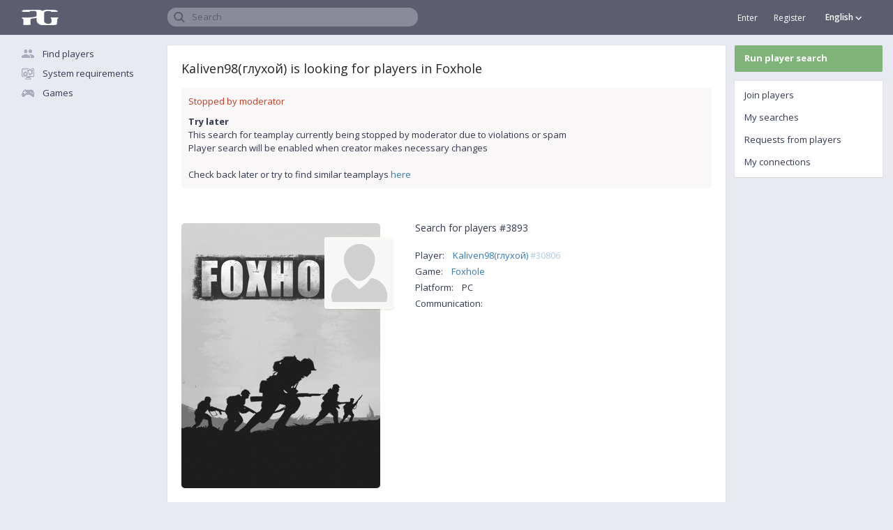

--- FILE ---
content_type: text/html; charset=UTF-8
request_url: https://www.pickgamer.com/teamplays/foxhole/3893
body_size: 3668
content:
<!doctype html>
<html>
<head>
<meta http-equiv="X-UA-Compatible" content="IE=edge" />
<title>Kaliven98(глухой) wants to find players in Foxhole</title>
<meta name="description" content="Ищу в отряде.. User Kaliven98(глухой)#30806 looking for players to play together  in game Foxhole  on PC" />
<link rel="canonical" href="https://www.pickgamer.com/teamplays/foxhole" />
<link rel="alternate" hreflang="en" href="https://www.pickgamer.com/teamplays/foxhole/3893" />
<link rel="alternate" hreflang="ru" href="https://ru.pickgamer.com/teamplays/foxhole/3893" />
<link rel="alternate" hreflang="de" href="https://de.pickgamer.com/teamplays/foxhole/3893" />
<link rel="alternate" hreflang="es" href="https://es.pickgamer.com/teamplays/foxhole/3893" />
<meta name="csrf-token" content="LAi9KDxLnYaBR1GsUWGLf5dKWFyFh1w0QgSQO4Fg">
<link rel="shortcut icon" type="image/x-icon" href="/favicon.ico" />
<link rel="shortcut icon" type="image/png" href="/favicon-32x32.ico"/>
<link rel="icon" type="image/png" href="/favicons/favicon-16x16.png" sizes="16x16" />
<link rel="icon" type="image/png" href="/favicons/favicon-96x96.png" sizes="96x96" />
<link rel="icon" type="image/png" href="/favicons/favicon-128.png" sizes="128x128" />
<link rel="icon" type="image/png" href="/favicons/favicon-196x196.png" sizes="196x196" />
<link rel="apple-touch-icon" sizes="57x57" href="/favicons/apple-icon-57x57.png"/>
<link rel="apple-touch-icon-precomposed" sizes="57x57" href="/favicons/apple-icon-57x57.png"/>
<link rel="apple-touch-icon" sizes="60x60" href="/favicons/apple-icon-60x60.png"/>
<link rel="apple-touch-icon-precomposed" sizes="60x60" href="/favicons/apple-icon-60x60.png"/>
<link rel="apple-touch-icon" sizes="72x72" href="/favicons/apple-icon-72x72.png"/>
<link rel="apple-touch-icon-precomposed" sizes="72x72" href="/favicons/apple-icon-72x72.png"/>
<link rel="apple-touch-icon" sizes="76x76" href="/favicons/apple-icon-76x76.png"/>
<link rel="apple-touch-icon-precomposed" sizes="76x76" href="/favicons/apple-icon-76x76.png"/>
<link rel="apple-touch-icon" sizes="114x114" href="/favicons/apple-icon-114x114.png"/>
<link rel="apple-touch-icon-precomposed" sizes="114x114" href="/favicons/apple-icon-114x114.png"/>
<link rel="apple-touch-icon" sizes="120x120" href="/favicons/apple-icon-120x120.png"/>
<link rel="apple-touch-icon-precomposed" sizes="120x120" href="/favicons/apple-icon-120x120.png"/>
<link rel="apple-touch-icon" sizes="144x144" href="/favicons/apple-icon-144x144.png"/>
<link rel="apple-touch-icon-precomposed" sizes="144x144" href="/favicons/apple-icon-144x144.png"/>
<link rel="apple-touch-icon" sizes="152x152" href="/favicons/apple-icon-152x152.png"/>
<link rel="apple-touch-icon-precomposed" sizes="152x152" href="/favicons/apple-icon-152x152.png"/>
<link rel="apple-touch-icon" sizes="180x180" href="/favicons/apple-icon-180x180.png"/>
<link rel="apple-touch-icon-precomposed" sizes="180x180" href="/favicons/apple-icon-180x180.png"/>
<link rel="apple-touch-icon-precomposed" href="/favicons/apple-icon-precomposed.png"/>
<link rel="manifest" href="/manifest.json" crossorigin="use-credentials">
<meta name="apple-mobile-web-app-title" content="Pickgamer"/>
<meta name="application-name" content="Pickgamer"/>
<meta name="theme-color" content="#5c5e6f">
<meta name="msapplication-TileColor" content="#5c5e6f">
<meta name="msapplication-TileImage" content="/favicons/ms-icon-144x144.png"/>
<meta name="msapplication-square70x70logo" content="/favicons/ms-icon-70x70.png"/>
<meta name="msapplication-square150x150logo" content="/favicons/ms-icon-150x150.png"/>
<meta name="msapplication-square310x310logo" content="/favicons/ms-icon-310x310.png"/>
<meta name="msapplication-wide310x150logo" content="/favicons/ms-icon-310x150.png"/>
<link rel="mask-icon" href="/favicons/safari-pinned-tab.svg" color="#5c5e6f">
<meta name="HandheldFriendly" content="True"/>
<meta name="viewport" content="width=device-width,minimum-scale=1,initial-scale=1.0,maximum-scale=2.0">


<link rel="preconnect" href="https://google-analytics.com/" crossorigin> 
<link rel="preconnect" href="https://www.google-analytics.com/" crossorigin> 
<link rel="preconnect" href="https://ajax.googleapis.com/" crossorigin> 
<link rel="preconnect" href="https://cdnjs.cloudflare.com/" crossorigin>
<link rel="preconnect" href="https://www.gstatic.com/" crossorigin>
<link rel="preconnect" href="https://fonts.googleapis.com/" crossorigin> 
<link rel="preconnect" href="https://fonts.gstatic.com/" crossorigin>
</head>
<body class="" itemscope itemtype="http://schema.org/WebPage">
<div class="header-panel" itemscope itemtype="http://schema.org/WPHeader">
	<div class="container">
		<a href="/" id="pickgamer-logo" class="hidden-xs hidden-sm"></a>
		<div id="leftbar-switch" class="left-menu-button visible-xs visible-sm"></div>

		<div class="right-menu-caller visible-xs visible-sm">
	<span>
					Find players			
				<i class="sprite chevron-down-11"></i>
	</span>
</div> 
		<div class="title-search">
	<div class="search-container">
		<span class="placeholder-value">Search</span>
		<form action="https://www.pickgamer.com/search">
			<input class="header-search" id="title-search-input" name="q" value="" maxlength="50" autocomplete="off" placeholder="" type="text">
		</form>
	</div>
</div>
		
		
		<div class="language-top-switcher-container hidden-xs hidden-sm">
			<div class="language-switch-top" title="AAA-AА-Aaa!!">
	<span>
			English
			
			
			
		</span>
	<i class="sprite chevron-mini-down-10"></i>
</div>
<div class="language-menu-top">

					<div class="item">
			<a href="https://www.pickgamer.com/teamplays/foxhole/3893"  class="current">
				<i class="sprite selected-language-10"></i>				English
			</a>
		</div>
					<div class="item">
			<a href="https://ru.pickgamer.com/teamplays/foxhole/3893" >
								Русский
			</a>
		</div>
					<div class="item">
			<a href="https://de.pickgamer.com/teamplays/foxhole/3893" >
								Deutsch
			</a>
		</div>
					<div class="item">
			<a href="https://es.pickgamer.com/teamplays/foxhole/3893" >
								Español
			</a>
		</div>
	
</div>


		</div>
		
		<div class="personal-link-container hidden-xs hidden-sm">
							<a href="https://www.pickgamer.com/login" style="font-size:12px;margin-right:20px;">Enter</a>
				<a href="https://www.pickgamer.com/register" style="font-size:12px;">Register</a>
				
		</div>
		
		
		
	</div>
</div>
<div class="hidden">
	<div id="leftbar-switch" class="pickgamer-menu-button"></div>
	<div style="color:#fff;display: inline-block;float: left;line-height: 56px;height: 56px;"></div>
	<div class="mobile-note-container"></div>
</div>
<div class="main-container shift">
<div class="col-md-2 hidden-xs hidden-sm left-out" id="left-sidebar" itemscope itemtype="http://schema.org/WPSideBar">
	
		
	
	<a href="/" class="left-menu-link sprite mainpage hidden-md hidden-lg">Main</a>
			<a href="https://www.pickgamer.com/teamplays" class="left-menu-link sprite teamplay">Find players</a>
		<a href="https://www.pickgamer.com/requirements" class="left-menu-link sprite requirements">System requirements</a>	
	<a href="https://www.pickgamer.com/games" class="left-menu-link sprite games">Games</a>
	<a href="https://www.pickgamer.com/search" class="left-menu-link sprite search hidden-md hidden-lg">Search</a>
	
	
	
	
		<div class="guest-container">
			<a href="https://www.pickgamer.com/login" class="left-menu-link icon login margin hidden-md hidden-lg">Login</a>	
			<a href="https://www.pickgamer.com/register" class="left-menu-link icon register hidden-md hidden-lg">Register</a>
		</div>

		
	
	
	
	
									
						
			
				
</div>		<div class="main-content posts">
	<div class="row">
		<div class="col-xs-12 a-outpadding">

			<div class="content-center" itemprop="mainContentOfPage" itemscope itemtype="http://schema.org/WebPageElement">
			<meta itemprop="name" content=""/>

					
	
	<div class="w20 teamplay-detail">
		
		
		<script type="text/javascript">
var timezone_offset = -(new Date().getTimezoneOffset());
setCookie('time_offset', timezone_offset, {'expires':3600 * 24 * 365, 'path':'/'});	
var checkCookie = getCookie('time_offset');
if( !!checkCookie && checkCookie.length > 0 ){ window.location.reload(); }
</script>
 
		
		<h1>Kaliven98(глухой) is looking for players in Foxhole</h1>
		

		
		<div class="message-container">
			<span class="notification-state">Stopped by moderator</span>
			
							<span class="notification-header">Try later</span>
				<span class="notification-message">This search for teamplay currently being stopped by moderator due to violations or spam<br>
					Player search will be enabled when creator makes necessary changes<br>
					<br>
					Check back later or try to find similar teamplays <a href="https://www.pickgamer.com/teamplays">here</a></span>
					</div>
	
		
		
		


		<div class="mainblock">

							<div class="bigimage-container">
					<img class="bigimage" src="/media/3863/Foxhole-285x380.jpg">
					<a class="user" href="https://www.pickgamer.com/id30806" alt="Kaliven98(глухой)" title="Kaliven98(глухой)" ><div class="default-container">
		<img class="u-photo h100 default" src="/images/profile/default-profile-photo.svg">
	</div>

</a>
				</div>
						
			<div class="parameters">
				<div class="heading">Search for players #3893</div>

				<div class="item"><span class="name">Player:</span>
					<a href="https://www.pickgamer.com/id30806">Kaliven98(глухой) <span class="hash">#30806</span></a>
				</div>

				<div class="item"><span class="name">Game:</span>
					
					<a href="https://www.pickgamer.com/teamplays/foxhole">Foxhole</a>
				</div>

				<div class="item"><span class="name">Platform:</span>
					PC
				</div>

				<div class="item"><span class="name">Communication:</span>
					
				</div>

				
							</div>
		</div>

	</div>

	<div class="w20 teamplay-detail"> 

		<div class="block-header">Game time</div>
		<div class="timeblock">
			<div class="description">
				<span>your time</span>
			</div>
			<div class="playtime green">
				<span id="teamplay-local-time-from"></span> <span>-</span> <span id="teamplay-local-time-to"></span>
			</div>
		</div>


		<div class="block-header">Time difference</div>
		<div class="offsetblock">
			<div class="description">
				<span class="offset-value" id="offset-difference"></span>
			</div>
			<div class="offset-times">
				<div class="line">
					<span id="current_user_time" class="time"></span>
					<span class="text">now you have</span>
				</div>
				<div class="line">
					<span id="current_creator_time" class="time"></span>
					<span class="text">now at <a href="https://www.pickgamer.com/id30806">Kaliven98(глухой)</a></span>
				</div>
			</div>
		</div>

		<div class="block-header">Age</div>
		<div class="ageblock">
			<div class="playage green">
							    -
			    			</div>

		</div>

	</div>

	<div class="w20 teamplay-detail"> 

		
		<div class="block-header">Player search activity</div>
				<div class="activity">
			
			<div class="f requests">
				<span class="count">1</span>
				<span class="text">requests</span>
			</div>
			<div class="f actions">
				<span class="count">0/0</span>
				<span class="text">accepted/rejected</span>
			</div>
		</div>

		
		
		
		
			
			
				<script>
var l_time_from = 'from';
var l_time_to = 'to';
var l_age_from = 'from';
var l_age_to = 'to';
var l_age_years = 'years';
</script>	</div>
				
			</div>
		</div>
	</div>
</div>
<div id="right-sidebar" class="hidden-xs hidden-sm right-out" itemscope="" itemtype="http://schema.org/WPSideBar">



<div class="menu-block green-trap">
	<a href="https://www.pickgamer.com/teamplays/add" class="" rel="noindex, nofollow">Run player search</a>
</div>

<div class="menu-block">
	<a href="https://www.pickgamer.com/teamplays" class="">Join players</a>
	<a href="https://www.pickgamer.com/teamplays/my" class="" rel="noindex, nofollow">My searches</a>
	<a href="https://www.pickgamer.com/teamplays/gate" class="" rel="noindex, nofollow">
		Requests from players 
		<span class="dyn-counter player-requests-count hidden">
			
		</span>
	</a>
	<a href="https://www.pickgamer.com/teamplays/myrequests" class="" rel="noindex, nofollow">
		My connections
		<span class="dyn-counter my-requests-count hidden">
			
		</span>
	</a>

</div>




	<div class="resp-menu-close"></div>
	
</div></div>

<div class="clear"></div>

<div class="main-container" itemscope itemtype="http://schema.org/WPFooter">
	<div class="col-md-2 hidden-xs hidden-sm left-out"></div>
	<div class="footer">
		<ul class="links-list">

	<li class="item"><a href="/faq">FAQ</a></li>
	<li class="item"><a href="/teamplays">Find a friend to play</a></li>
	<li class="item"><a href="/feedback">Feedback</a></li>
	<li class="item"><a href="https://www.pickgamer.com/terms">Terms of Service</a></li>
	<li class="item"><a href="https://www.pickgamer.com/privacy">Privacy policy</a></li>			
</ul>		<div class="language-switch-footer">
	<span>English</span>
	<i class="sprite chevron-mini-up-10"></i>
</div>
<div class="language-menu-footer">

					<div class="item">
			<a href="https://www.pickgamer.com/teamplays/foxhole/3893"  class="current">
				<i class="sprite selected-language-10"></i>				English
			</a>
		</div>
					<div class="item">
			<a href="https://ru.pickgamer.com/teamplays/foxhole/3893" >
								Русский
			</a>
		</div>
					<div class="item">
			<a href="https://de.pickgamer.com/teamplays/foxhole/3893" >
								Deutsch
			</a>
		</div>
					<div class="item">
			<a href="https://es.pickgamer.com/teamplays/foxhole/3893" >
								Español
			</a>
		</div>
	
</div>	</div>
	<div class="hidden-xs hidden-sm col-md-2 right-out"></div>
</div>

<noindex>
<div class="top_down at_top">
    <span class="go_top">
		<div class="text">
			<div class="arrow">
				<i class="sprite chevron-up-dark-16"></i>
			</div>
			<div class="direction">
				<nobr>
					<span class="intent">Go up</span>
				</nobr>
			</div>
		</div>
	</span>
    <span class="back_down">
		<div class="text">
			<div class="arrow">
				<i class="sprite chevron-down-dark-16"></i>
			</div>
			<div class="direction"></div>
		</div>
	</span>
</div>
</noindex>
<link href="/css/main.min.css?79" rel="stylesheet"> 

<script type="text/javascript" src="//ajax.googleapis.com/ajax/libs/jquery/1.9.0/jquery.min.js"></script>
<script type="text/javascript" src="/js/main.min.js?22"></script>

<script src="/js/teamplay/detail.min.js?23"></script>
<!-- here is google-verification ads  for development -->
<script type="text/javascript">
var t_time_from = null;
var t_time_to = null;
var tfm = -180;
var ttm = -180;
var toim = 180;
</script>
<script>
		(function(i,s,o,g,r,a,m){i['GoogleAnalyticsObject']=r;i[r]=i[r]||function(){
	  (i[r].q=i[r].q||[]).push(arguments)},i[r].l=1*new Date();a=s.createElement(o),
	  m=s.getElementsByTagName(o)[0];a.async=1;a.src=g;m.parentNode.insertBefore(a,m)
	  })(window,document,'script','https://www.google-analytics.com/analytics.js','ga');
	  ga('create', 'UA-82771244-2', 'auto');
	  ga('send', 'pageview');
	</script>
<script src="https://ajax.googleapis.com/ajax/libs/webfont/1.5.18/webfont.js"></script>
<script>
 WebFont.load({
    google: {
      families: ['Open+Sans:400,600,700&subset=latin,cyrillic,cyrillic-ext&display=fallback']
    }
  });
</script>
<script defer src="https://static.cloudflareinsights.com/beacon.min.js/vcd15cbe7772f49c399c6a5babf22c1241717689176015" integrity="sha512-ZpsOmlRQV6y907TI0dKBHq9Md29nnaEIPlkf84rnaERnq6zvWvPUqr2ft8M1aS28oN72PdrCzSjY4U6VaAw1EQ==" data-cf-beacon='{"version":"2024.11.0","token":"2ce8a25077934e4087936fb448a7d064","r":1,"server_timing":{"name":{"cfCacheStatus":true,"cfEdge":true,"cfExtPri":true,"cfL4":true,"cfOrigin":true,"cfSpeedBrain":true},"location_startswith":null}}' crossorigin="anonymous"></script>
</body>
</html>

--- FILE ---
content_type: application/javascript; charset=utf-8
request_url: https://www.pickgamer.com/js/teamplay/detail.min.js?23
body_size: 707
content:
function intMinutesToTime(e){var t;return isNumeric(e)&&0!=e?e<0?(e=1440+e,0==(t=str_pad(parseInt(e/60,10),2)+":"+str_pad(parseInt(e%60,10),2)).localeCompare("24:00")&&(t="00:00"),t):(0==(t=str_pad(parseInt(e/60,10),2)+":"+str_pad(parseInt(e%60,10),2)).localeCompare("24:00")&&(t="00:00"),t):"00:00"}function intMinutesToTimeDifference(e){return isNumeric(e)&&0!=e?e<0?str_pad(parseInt(e/60,10),2)+":"+str_pad(parseInt(e%60,10),2):e>0?str_pad(parseInt(e/60,10),2)+":"+str_pad(parseInt(e%60,10),2):e:"00:00"}function selectedTimes(e,t){var a=/^\d\d:\d\d$/,r=/^\d\d:\d\d$/;$(".playtime").html("");var o="";a.test(e)&&r.test(t)&&(parseInt(e.replace(/\D/g,""),10)<parseInt(t.replace(/\D/g,""),10)&&(o=l_time_from+" "+e+" - "+l_time_to+" "+t));0==o.length&&a.test(e)&&(o=l_time_from+" "+e),0==o.length&&r.test(t)&&(o=l_time_to+" "+t),0==o.length&&(o="-"),o.length>0&&$("<span>",{class:"selected",text:o}).appendTo(".playtime")}function sendRequest(){$.ajaxSetup({headers:{"X-CSRF-TOKEN":$('meta[name="csrf-token"]').attr("content")}});var e=$(".teamplay-id").val(),t=$(".joiner-id").val();$.ajax({url:"/ajax/play/join",type:"post",data:{teamplay:e,joiner:t},dataType:"json",success:function(e,t,a){e.error&&($(".errors").text(escapeDblQuotes(e.error)),$(".errors").show()),(code=e.success)&&(1!=code&&"1"!=escapeDblQuotes(code)||(window.location.href=window.location.pathname+window.location.search+window.location.hash),2!=code&&"2"!=escapeDblQuotes(code)||(window.location.href=window.location.pathname+window.location.search+window.location.hash))},error:function(e){419==e.status||"419"==e.status?window.location.href="/login":422==e.status||"422"==e.status?($(".errors").text("Wrong teamplay identification. Try to reload the page"),$(".errors").show()):($(".errors").text("Error "+e.status.toString()),$(".errors").show())}})}function cancelRequest(){$.ajaxSetup({headers:{"X-CSRF-TOKEN":$('meta[name="csrf-token"]').attr("content")}});$(".teamplay-id").val();var e=$(".joiner-id").val(),t=$(".teamplay-action.cancel").attr("data-request");$.ajax({url:"/ajax/play/cancel",type:"post",data:{id:t,joiner:e},dataType:"json",success:function(e,t,a){e.error&&($(".errors").text(escapeDblQuotes(e.error)),$(".errors").show()),(code=e.success)&&(3!=code&&"3"!=escapeDblQuotes(code)||(window.location.href=window.location.pathname+window.location.search+window.location.hash))},error:function(e){419==e.status||"419"==e.status?window.location.href="/login":422==e.status||"422"==e.status?($(".errors").text("Wrong teamplay identification. Try to reload the page"),$(".errors").show()):($(".errors").text("Error "+e.status),$(".errors").show())}})}$(document).ready(function(){var e=new Date,t=-(new Date).getTimezoneOffset();$("#current_user_time").text(str_pad(e.getHours(),2)+":"+str_pad(e.getMinutes(),2)),$("#local_user_time_offset").text(t);var a=new Date(e);if(null===toim){$("#current_creator_time").text(str_pad(e.getHours(),2)+":"+str_pad(e.getMinutes(),2));var r=intMinutesToTimeDifference(0);$("#offset-difference").text("+"+r),$("#offset-difference").addClass("green")}else{a.setMinutes(a.getMinutes()-parseInt(t,10)+parseInt(toim,10)),$("#current_creator_time").text(str_pad(a.getHours(),2)+":"+str_pad(a.getMinutes(),2));var o=toim-t;if(o&&isNumeric(o)||0==o){r=intMinutesToTimeDifference(o);var s="",n="";o>=0&&(s="+"),n=0==o?"green":"red",$("#offset-difference").text(s+r),$("#offset-difference").addClass(n)}}var i=null;if(t_time_from&&t_time_from.length>0&&tfm&&isNumeric(tfm)){i=intMinutesToTime(parseInt(tfm,10)+parseInt(t,10));$("#teamplay-local-time-from").text(i)}var c=null;if(t_time_to&&t_time_to.length>0&&ttm&&isNumeric(ttm)){c=intMinutesToTime(parseInt(ttm,10)+parseInt(t,10));$("#teamplay-local-time-to").text(c)}selectedTimes(i,c),$(".teamplay-action.request").on("click",function(){sendRequest()}),$(".teamplay-action.cancel").on("click",function(){cancelRequest()})});

--- FILE ---
content_type: image/svg+xml
request_url: https://www.pickgamer.com/images/profile/default-profile-photo.svg
body_size: 2619
content:
<?xml version="1.0" encoding="UTF-8"?>
<!DOCTYPE svg PUBLIC "-//W3C//DTD SVG 1.1//EN" "http://www.w3.org/Graphics/SVG/1.1/DTD/svg11.dtd">
<!-- Creator: CorelDRAW X8 -->
<svg xmlns="http://www.w3.org/2000/svg" xml:space="preserve" width="1932px" height="2006px" version="1.1" style="shape-rendering:geometricPrecision; text-rendering:geometricPrecision; image-rendering:optimizeQuality; fill-rule:evenodd; clip-rule:evenodd"
viewBox="0 0 485784 504498"
 xmlns:xlink="http://www.w3.org/1999/xlink">
 <defs>
  <style type="text/css">
   <![CDATA[
    .fil1 {fill:darkgray}
    .fil0 {fill:#AAAAAA}
   ]]>
  </style>
 </defs>
 <g id="Слой_x0020_1">
  <metadata id="CorelCorpID_0Corel-Layer"/>
  <g id="_2820823987872">
   <path class="fil0" d="M0 442595l0 16595c0,4068 1862,15949 2834,20520l1635 6692c39,117 169,431 207,547 134,406 123,372 258,875l4196 12022c521,1207 1001,3292 1882,4112 826,768 4605,491 7092,491l456365 0c3305,-4935 5009,-11285 6847,-16914l1960 -8017c759,-3829 1703,-7092 1751,-11279 31,-2767 757,-3672 757,-6409l0 -15841c0,-3971 -885,-7895 -1140,-12061 -181,-2955 -1104,-6266 -1409,-9262l-13962 -41747c-225,-421 -565,-1037 -781,-1482l-2375 -4414c-3557,-6570 -7619,-12850 -12185,-18742l-336 -418c-755,-996 -1241,-1582 -1973,-2553 -407,-541 -569,-836 -946,-1317l-16089 -17479c-525,-508 -677,-632 -1194,-1068 -3266,-2752 -6287,-5842 -9771,-8333l-3408 -2627c-66,-45 -156,-110 -221,-156l-4194 -2972c-4110,-2718 -7951,-5657 -12363,-8004l-21358 -9946c-89,-33 -189,-66 -278,-100 -87,-33 -186,-70 -273,-104l-17041 -4859c-6449,-1217 -14921,-3341 -21138,-1192l-5691 2597c-1917,1604 -2825,4255 -4226,6334 -45,67 -108,158 -151,226 -44,69 -101,163 -143,234 -43,72 -94,169 -135,243l-5894 9192c-868,1147 -1386,1843 -2220,3060 -562,818 -562,762 -1145,1495 -73,93 -463,599 -492,640l-304 450c-46,66 -105,161 -152,226 -46,64 -107,158 -155,222l-7950 9398c-72,83 -275,325 -346,410l-12257 12634c-228,220 -286,277 -576,556 -56,53 -136,132 -192,186 -56,53 -135,132 -192,185l-3787 3379c-442,379 -390,333 -795,714l-6539 5907c-82,73 -320,280 -402,351l-11686 9813c-187,140 -468,335 -655,476l-634 498c-61,49 -146,122 -206,171l-3769 3020c-316,261 -486,416 -827,681 -637,496 -868,619 -1512,1129 -84,66 -604,499 -619,512l-8158 6552c-60,49 -146,121 -206,171l-11633 9488c-2942,2018 -10021,2871 -13220,-19l-7827 -7260c-945,-953 -1665,-1736 -2644,-2636l-5790 -5147c-389,-354 -162,-152 -571,-561l-28026 -26285c-57,-53 -138,-130 -194,-183 -56,-54 -139,-129 -195,-182l-16268 -16168c-477,-456 -849,-740 -1381,-1260 -1926,-1885 -3609,-3578 -5412,-5525l-18296 -19797c-53,-57 -127,-141 -180,-197l-3660 -3129c-4630,-3359 -8445,-4239 -14439,-3731 -1872,159 -2992,142 -4679,602l-10478 2723c-617,133 -679,153 -1188,321 -116,38 -431,168 -546,208 -90,31 -185,71 -276,101l-8243 2694c-183,67 -599,248 -802,330l-19658 8629c-4607,2308 -11983,6502 -15780,9490 -349,274 -570,455 -857,652 -386,264 -298,178 -694,438 -93,61 -362,236 -454,300l-1077 809c-63,47 -152,114 -215,161 -63,48 -151,116 -214,164 -63,47 -150,116 -213,164 -63,47 -151,116 -215,162 -63,47 -151,115 -216,161l-3510 2524c-63,48 -152,116 -214,164l-623 508c-1105,911 -1999,1516 -3159,2499l-2469 2057c-60,50 -146,121 -205,171 -60,51 -146,122 -205,173 -5203,4414 -9957,9447 -14665,14376l-5018 5920c-507,640 -637,876 -1131,1510l-1189 1450c-239,306 -256,350 -483,649l-7406 10320c-375,598 -552,1097 -924,1716l-7994 13903 -6164 13805c-35,82 -82,177 -115,261l-3433 10146c-87,377 -111,542 -222,909 -296,984 -46,18 -405,1103l-1578 5966c-28,93 -69,187 -99,278 -289,866 33,-266 -310,822 -52,168 -274,1096 -295,1213l-2115 11463c-277,2999 -826,2873 -1102,9458 -89,2120 -759,2620 -759,4899z"/>
   <path class="fil1" d="M237989 320017c8684,0 17609,40 25926,-2737 4868,-1626 9651,-3200 14331,-5282 4315,-1921 8643,-4393 12494,-7118l13895 -10621c5924,-4961 12397,-11056 17350,-16972 7776,-9288 14205,-17006 20929,-27725 6527,-10405 11574,-21274 16531,-32500l2767 -7038c3732,-9828 6664,-19673 9399,-29826 194,-722 365,-1007 534,-1730 201,-857 262,-1628 404,-2235l1869 -7938c1588,-8358 3061,-16511 3485,-25167l390 -10560c0,-92 -42,-326 -46,-274l-1053 -13336c-393,-4745 -1025,-9511 -2391,-14204l-3548 -13047c-695,-2270 -1295,-4023 -2121,-6177 -2237,-5843 -4951,-11487 -7878,-17015 -923,-1745 -1977,-3382 -3071,-5227 -617,-1041 -988,-1525 -1608,-2540 -647,-1057 -911,-1605 -1609,-2539 -3530,-4724 -6770,-9739 -10896,-13997 -816,-844 -1298,-1239 -2019,-2127 -69,-84 -257,-328 -323,-412l-1609 -1797c-795,-771 -1290,-1305 -2088,-2072l-8799 -7796c-807,-673 -1516,-1123 -2320,-1828 -4974,-4370 -11687,-8503 -17447,-11595l-8288 -4148c-3792,-1827 -7701,-3577 -11761,-4844 -6548,-2045 -12858,-4235 -19694,-5196l-3440 -702c-1466,-193 -2112,-244 -3718,-440 -1078,-131 -2459,-538 -3505,-645l-23611 -610c-3255,224 -6765,295 -9659,840 -7599,1433 -9509,1227 -18653,3570 -10294,2637 -20196,6595 -29416,11694 -1093,605 -1736,1093 -2844,1682l-20242 14458c-60,50 -147,120 -207,170l-3807 3359c-327,299 -283,243 -597,534l-13988 15808c-4187,5096 -7741,10879 -10902,16630l-3153 5900c-624,1189 -856,1851 -1450,3076 -2581,5322 -4554,10704 -6629,16377 -378,1033 -772,2372 -1131,3395 -1231,3505 -2028,7290 -2635,10943 -252,1521 -572,2272 -736,3790 -475,4404 -1156,8180 -1149,12810 4,3475 -452,4181 -395,7933 45,2939 410,4024 386,7899 -15,2516 216,6036 585,8467l1106 8005c1530,10166 3900,19817 6530,29619l4381 13722c1682,4500 3103,8871 5184,13298l11830 24754c1989,3993 4437,7558 6716,11388 5204,8748 11012,17274 17602,25017 50,59 122,145 172,205l3320 3846c516,527 630,668 1072,1191l19035 17926c62,49 151,117 213,165 63,48 153,113 216,161 63,48 154,113 217,160l17304 10984c2160,1123 4249,2064 6392,3036 4389,1991 8798,3231 13441,4663l10792 2088c638,65 1294,117 1904,185 530,59 1192,269 1734,269z"/>
  </g>
 </g>
</svg>
